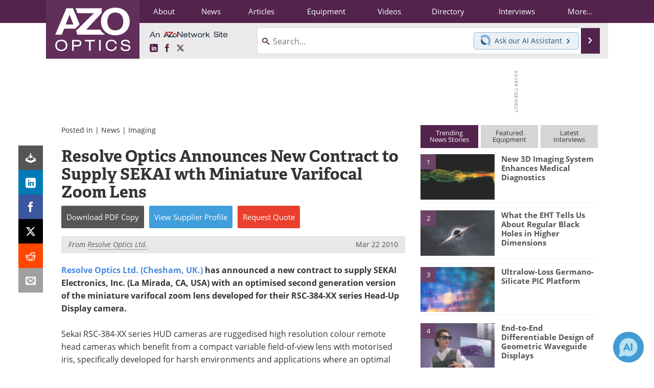

--- FILE ---
content_type: text/html; charset=utf-8
request_url: https://www.google.com/recaptcha/api2/aframe
body_size: 267
content:
<!DOCTYPE HTML><html><head><meta http-equiv="content-type" content="text/html; charset=UTF-8"></head><body><script nonce="yD_GEdbLswVka5W3Ympp3w">/** Anti-fraud and anti-abuse applications only. See google.com/recaptcha */ try{var clients={'sodar':'https://pagead2.googlesyndication.com/pagead/sodar?'};window.addEventListener("message",function(a){try{if(a.source===window.parent){var b=JSON.parse(a.data);var c=clients[b['id']];if(c){var d=document.createElement('img');d.src=c+b['params']+'&rc='+(localStorage.getItem("rc::a")?sessionStorage.getItem("rc::b"):"");window.document.body.appendChild(d);sessionStorage.setItem("rc::e",parseInt(sessionStorage.getItem("rc::e")||0)+1);localStorage.setItem("rc::h",'1769433667849');}}}catch(b){}});window.parent.postMessage("_grecaptcha_ready", "*");}catch(b){}</script></body></html>